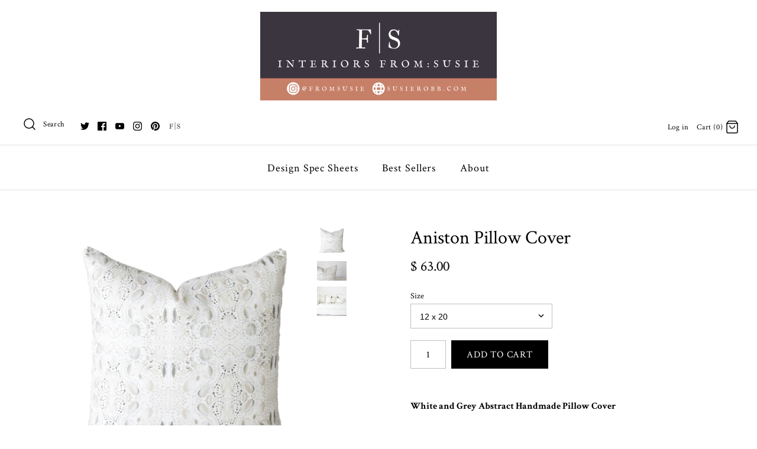

--- FILE ---
content_type: application/javascript
request_url: https://api.ipify.org/?format=jsonp&callback=getIP
body_size: -50
content:
getIP({"ip":"3.17.64.212"});